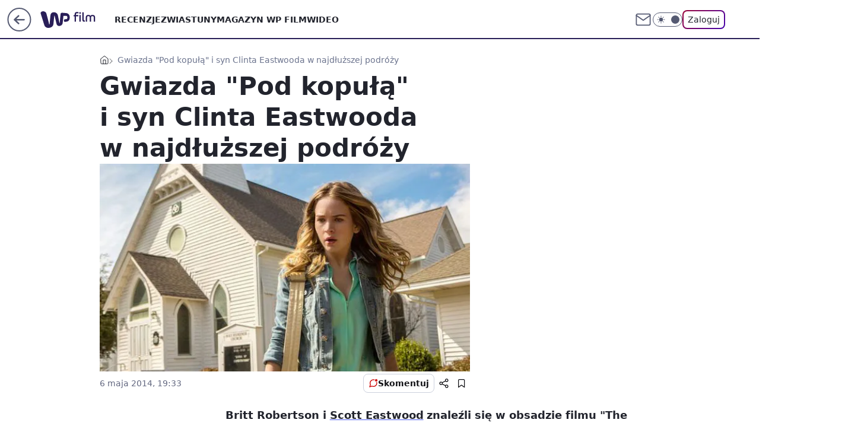

--- FILE ---
content_type: application/javascript
request_url: https://rek.www.wp.pl/gaf.js?rv=2&sn=film&pvid=4d64a8de1eb4e3e48438&rekids=234639&phtml=film.wp.pl%2Fgwiazda-pod-kopula-i-syn-clinta-eastwooda-w-najdluzszej-podrozy-6022752543876225a&abtest=adtech%7CPRGM-1047%7CA%3Badtech%7CPU-335%7CA%3Badtech%7CPRG-3468%7CB%3Badtech%7CPRGM-1036%7CD%3Badtech%7CFP-76%7CA%3Badtech%7CPRGM-1356%7CA%3Badtech%7CPRGM-1419%7CC%3Badtech%7CPRGM-1589%7CA%3Badtech%7CPRGM-1443%7CA%3Badtech%7CPRGM-1421%7CA%3Badtech%7CPRGM-1587%7CD%3Badtech%7CPRGM-1615%7CA%3Badtech%7CPRGM-1215%7CC&PWA_adbd=0&darkmode=0&highLayout=0&layout=wide&navType=navigate&cdl=0&ctype=article&ciab=IAB1-5%2CIAB-v3-335%2CIAB1&cid=6022752543876225&csystem=ncr&cdate=2014-05-06&REKtagi=scott_eastwood%3Bbritt_robertson&vw=1280&vh=720&p1=0&spin=ashrk2w7&bcv=2
body_size: 5180
content:
ashrk2w7({"spin":"ashrk2w7","bunch":234639,"context":{"dsa":false,"minor":false,"bidRequestId":"3f28f3e2-10ed-46f5-8a9d-45cb6dae36d5","maConfig":{"timestamp":"2026-01-15T08:59:46.335Z"},"dfpConfig":{"timestamp":"2026-01-19T13:39:44.008Z"},"sda":[],"targeting":{"client":{},"server":{},"query":{"PWA_adbd":"0","REKtagi":"scott_eastwood;britt_robertson","abtest":"adtech|PRGM-1047|A;adtech|PU-335|A;adtech|PRG-3468|B;adtech|PRGM-1036|D;adtech|FP-76|A;adtech|PRGM-1356|A;adtech|PRGM-1419|C;adtech|PRGM-1589|A;adtech|PRGM-1443|A;adtech|PRGM-1421|A;adtech|PRGM-1587|D;adtech|PRGM-1615|A;adtech|PRGM-1215|C","bcv":"2","cdate":"2014-05-06","cdl":"0","ciab":"IAB1-5,IAB-v3-335,IAB1","cid":"6022752543876225","csystem":"ncr","ctype":"article","darkmode":"0","highLayout":"0","layout":"wide","navType":"navigate","p1":"0","phtml":"film.wp.pl/gwiazda-pod-kopula-i-syn-clinta-eastwooda-w-najdluzszej-podrozy-6022752543876225a","pvid":"4d64a8de1eb4e3e48438","rekids":"234639","rv":"2","sn":"film","spin":"ashrk2w7","vh":"720","vw":"1280"}},"directOnly":0,"geo":{"country":"840","region":"","city":""},"statid":"","mlId":"","rshsd":"5","isRobot":false,"curr":{"EUR":4.2231,"USD":3.6331,"CHF":4.5476,"GBP":4.8704},"rv":"2","status":{"advf":2,"ma":2,"ma_ads-bidder":2,"ma_cpv-bidder":2,"ma_high-cpm-bidder":2}},"slots":{"10":{"delivered":"","campaign":null,"dfpConfig":null},"11":{"delivered":"1","campaign":null,"dfpConfig":{"placement":"/89844762/Desktop_Film.wp.pl_x11_art","roshash":"FIQT","ceil":100,"sizes":[[336,280],[640,280],[300,250]],"namedSizes":["fluid"],"div":"div-gpt-ad-x11-art","targeting":{"DFPHASH":"ADLO","emptygaf":"0"},"gfp":"FIQT"}},"12":{"delivered":"1","campaign":null,"dfpConfig":{"placement":"/89844762/Desktop_Film.wp.pl_x12_art","roshash":"FIQT","ceil":100,"sizes":[[336,280],[640,280],[300,250]],"namedSizes":["fluid"],"div":"div-gpt-ad-x12-art","targeting":{"DFPHASH":"ADLO","emptygaf":"0"},"gfp":"FIQT"}},"13":{"delivered":"1","campaign":null,"dfpConfig":{"placement":"/89844762/Desktop_Film.wp.pl_x13_art","roshash":"FIQT","ceil":100,"sizes":[[336,280],[640,280],[300,250]],"namedSizes":["fluid"],"div":"div-gpt-ad-x13-art","targeting":{"DFPHASH":"ADLO","emptygaf":"0"},"gfp":"FIQT"}},"14":{"delivered":"1","campaign":null,"dfpConfig":{"placement":"/89844762/Desktop_Film.wp.pl_x14_art","roshash":"FIQT","ceil":100,"sizes":[[336,280],[640,280],[300,250]],"namedSizes":["fluid"],"div":"div-gpt-ad-x14-art","targeting":{"DFPHASH":"ADLO","emptygaf":"0"},"gfp":"FIQT"}},"15":{"lazy":1,"delivered":"1","campaign":{"id":"188194","adm":{"bunch":"234639","creations":[{"height":300,"showLabel":true,"src":"https://mamc.wpcdn.pl/188194/1767968978438/autopromo_970x300.jpeg","trackers":{"click":[""],"cview":["//ma.wp.pl/ma.gif?clid=36d4f1d950aab392a9c26b186b340e10\u0026SN=film\u0026pvid=4d64a8de1eb4e3e48438\u0026action=cvimp\u0026pg=film.wp.pl\u0026par=seatFee%3D1aDFlPvG9rqQPni8PWWy4gpfzyRBh8URgwrRjvNmjM4%26isDev%3Dfalse%26device%3DPERSONAL_COMPUTER%26userID%3D__UNKNOWN_TELL_US__%26slotSizeWxH%3D970x300%26targetDomain%3Dwp.pl%26cur%3DPLN%26order%3D265827%26editedTimestamp%3D1767969656%26iabPageCategories%3D%26publisherID%3D308%26creationID%3D1469542%26tpID%3D1402313%26org_id%3D25%26is_robot%3D0%26is_adblock%3D0%26pvid%3D4d64a8de1eb4e3e48438%26sn%3Dfilm%26medium%3Ddisplay%26geo%3D840%253B%253B%26contentID%3D6022752543876225%26workfID%3D188194%26hBidPrice%3DFILORUX%26hBudgetRate%3DFILORUX%26partnerID%3D%26bidderID%3D11%26conversionValue%3D0%26ssp%3Dwp.pl%26domain%3Dfilm.wp.pl%26emission%3D3044175%26inver%3D2%26ip%3DSwmuNGMcmvjM6-fz_Pp60caHproYgUleyx0Uh0skf1Q%26test%3D0%26billing%3Dcpv%26client_id%3D43444%26pricingModel%3DyZNRe1cKhcuCFE5xH517zRsyrNOvfWG9E_YdFbQJjXs%26iabSiteCategories%3D%26bidTimestamp%3D1768883788%26bidReqID%3D3f28f3e2-10ed-46f5-8a9d-45cb6dae36d5%26rekid%3D234639%26slotID%3D015%26seatID%3D36d4f1d950aab392a9c26b186b340e10%26source%3DTG%26ttl%3D1768970188%26utility%3DUMVWoJtq5JHqcCCq1UpUNzRKNxxhEy7PuDJmXLCKcOtGQBSYw0WT4xzkT7xhSkw4%26platform%3D8"],"impression":["//ma.wp.pl/ma.gif?clid=36d4f1d950aab392a9c26b186b340e10\u0026SN=film\u0026pvid=4d64a8de1eb4e3e48438\u0026action=delivery\u0026pg=film.wp.pl\u0026par=workfID%3D188194%26hBidPrice%3DFILORUX%26hBudgetRate%3DFILORUX%26partnerID%3D%26bidderID%3D11%26conversionValue%3D0%26ssp%3Dwp.pl%26domain%3Dfilm.wp.pl%26emission%3D3044175%26inver%3D2%26ip%3DSwmuNGMcmvjM6-fz_Pp60caHproYgUleyx0Uh0skf1Q%26test%3D0%26billing%3Dcpv%26client_id%3D43444%26pricingModel%3DyZNRe1cKhcuCFE5xH517zRsyrNOvfWG9E_YdFbQJjXs%26iabSiteCategories%3D%26bidTimestamp%3D1768883788%26bidReqID%3D3f28f3e2-10ed-46f5-8a9d-45cb6dae36d5%26rekid%3D234639%26slotID%3D015%26seatID%3D36d4f1d950aab392a9c26b186b340e10%26source%3DTG%26ttl%3D1768970188%26utility%3DUMVWoJtq5JHqcCCq1UpUNzRKNxxhEy7PuDJmXLCKcOtGQBSYw0WT4xzkT7xhSkw4%26platform%3D8%26seatFee%3D1aDFlPvG9rqQPni8PWWy4gpfzyRBh8URgwrRjvNmjM4%26isDev%3Dfalse%26device%3DPERSONAL_COMPUTER%26userID%3D__UNKNOWN_TELL_US__%26slotSizeWxH%3D970x300%26targetDomain%3Dwp.pl%26cur%3DPLN%26order%3D265827%26editedTimestamp%3D1767969656%26iabPageCategories%3D%26publisherID%3D308%26creationID%3D1469542%26tpID%3D1402313%26org_id%3D25%26is_robot%3D0%26is_adblock%3D0%26pvid%3D4d64a8de1eb4e3e48438%26sn%3Dfilm%26medium%3Ddisplay%26geo%3D840%253B%253B%26contentID%3D6022752543876225"],"view":["//ma.wp.pl/ma.gif?clid=36d4f1d950aab392a9c26b186b340e10\u0026SN=film\u0026pvid=4d64a8de1eb4e3e48438\u0026action=view\u0026pg=film.wp.pl\u0026par=device%3DPERSONAL_COMPUTER%26userID%3D__UNKNOWN_TELL_US__%26slotSizeWxH%3D970x300%26targetDomain%3Dwp.pl%26cur%3DPLN%26order%3D265827%26editedTimestamp%3D1767969656%26iabPageCategories%3D%26publisherID%3D308%26creationID%3D1469542%26tpID%3D1402313%26org_id%3D25%26is_robot%3D0%26is_adblock%3D0%26pvid%3D4d64a8de1eb4e3e48438%26sn%3Dfilm%26medium%3Ddisplay%26geo%3D840%253B%253B%26contentID%3D6022752543876225%26workfID%3D188194%26hBidPrice%3DFILORUX%26hBudgetRate%3DFILORUX%26partnerID%3D%26bidderID%3D11%26conversionValue%3D0%26ssp%3Dwp.pl%26domain%3Dfilm.wp.pl%26emission%3D3044175%26inver%3D2%26ip%3DSwmuNGMcmvjM6-fz_Pp60caHproYgUleyx0Uh0skf1Q%26test%3D0%26billing%3Dcpv%26client_id%3D43444%26pricingModel%3DyZNRe1cKhcuCFE5xH517zRsyrNOvfWG9E_YdFbQJjXs%26iabSiteCategories%3D%26bidTimestamp%3D1768883788%26bidReqID%3D3f28f3e2-10ed-46f5-8a9d-45cb6dae36d5%26rekid%3D234639%26slotID%3D015%26seatID%3D36d4f1d950aab392a9c26b186b340e10%26source%3DTG%26ttl%3D1768970188%26utility%3DUMVWoJtq5JHqcCCq1UpUNzRKNxxhEy7PuDJmXLCKcOtGQBSYw0WT4xzkT7xhSkw4%26platform%3D8%26seatFee%3D1aDFlPvG9rqQPni8PWWy4gpfzyRBh8URgwrRjvNmjM4%26isDev%3Dfalse"]},"transparentPlaceholder":false,"type":"image","url":"https://pilot.wp.pl/program/puls-2/?utm_source=autopromo\u0026utm_medium=display\u0026utm_campaign=2024_puls2","width":970}],"redir":"https://ma.wp.pl/redirma?SN=film\u0026pvid=4d64a8de1eb4e3e48438\u0026par=bidTimestamp%3D1768883788%26slotID%3D015%26client_id%3D43444%26ssp%3Dwp.pl%26emission%3D3044175%26iabSiteCategories%3D%26source%3DTG%26slotSizeWxH%3D970x300%26creationID%3D1469542%26workfID%3D188194%26hBudgetRate%3DFILORUX%26platform%3D8%26isDev%3Dfalse%26device%3DPERSONAL_COMPUTER%26order%3D265827%26editedTimestamp%3D1767969656%26sn%3Dfilm%26geo%3D840%253B%253B%26hBidPrice%3DFILORUX%26rekid%3D234639%26seatID%3D36d4f1d950aab392a9c26b186b340e10%26ttl%3D1768970188%26utility%3DUMVWoJtq5JHqcCCq1UpUNzRKNxxhEy7PuDJmXLCKcOtGQBSYw0WT4xzkT7xhSkw4%26contentID%3D6022752543876225%26bidderID%3D11%26domain%3Dfilm.wp.pl%26inver%3D2%26seatFee%3D1aDFlPvG9rqQPni8PWWy4gpfzyRBh8URgwrRjvNmjM4%26medium%3Ddisplay%26conversionValue%3D0%26ip%3DSwmuNGMcmvjM6-fz_Pp60caHproYgUleyx0Uh0skf1Q%26pricingModel%3DyZNRe1cKhcuCFE5xH517zRsyrNOvfWG9E_YdFbQJjXs%26bidReqID%3D3f28f3e2-10ed-46f5-8a9d-45cb6dae36d5%26userID%3D__UNKNOWN_TELL_US__%26cur%3DPLN%26iabPageCategories%3D%26publisherID%3D308%26billing%3Dcpv%26targetDomain%3Dwp.pl%26tpID%3D1402313%26org_id%3D25%26is_robot%3D0%26is_adblock%3D0%26pvid%3D4d64a8de1eb4e3e48438%26partnerID%3D%26test%3D0\u0026url=","slot":"15"},"creative":{"Id":"1469542","provider":"ma_cpv-bidder","roshash":"FILO","height":300,"width":970,"touchpointId":"1402313","source":{"bidder":"cpv-bidder"}},"sellingModel":{"model":"CPM_INT"}},"dfpConfig":{"placement":"/89844762/Desktop_Film.wp.pl_x15_art","roshash":"FIQT","ceil":100,"sizes":[[728,90],[970,300],[950,90],[980,120],[980,90],[970,150],[970,90],[970,250],[930,180],[950,200],[750,100],[970,66],[750,200],[960,90],[970,100],[750,300],[970,200],[950,300]],"namedSizes":["fluid"],"div":"div-gpt-ad-x15-art","targeting":{"DFPHASH":"ADLO","emptygaf":"0"},"gfp":"FIQT"}},"16":{"delivered":"1","campaign":null,"dfpConfig":{"placement":"/89844762/Desktop_Film.wp.pl_x16","roshash":"FIQT","ceil":100,"sizes":[[728,90],[970,300],[950,90],[980,120],[980,90],[970,150],[970,90],[970,250],[930,180],[950,200],[750,100],[970,66],[750,200],[960,90],[970,100],[750,300],[970,200],[950,300]],"namedSizes":["fluid"],"div":"div-gpt-ad-x16","targeting":{"DFPHASH":"ADLO","emptygaf":"0"},"gfp":"FIQT"}},"17":{"delivered":"1","campaign":null,"dfpConfig":{"placement":"/89844762/Desktop_Film.wp.pl_x17","roshash":"FIQT","ceil":100,"sizes":[[728,90],[970,300],[950,90],[980,120],[980,90],[970,150],[970,90],[970,250],[930,180],[950,200],[750,100],[970,66],[750,200],[960,90],[970,100],[750,300],[970,200],[950,300]],"namedSizes":["fluid"],"div":"div-gpt-ad-x17","targeting":{"DFPHASH":"ADLO","emptygaf":"0"},"gfp":"FIQT"}},"18":{"lazy":1,"delivered":"1","campaign":{"id":"188277","adm":{"bunch":"234639","creations":[{"height":200,"showLabel":true,"src":"https://mamc.wpcdn.pl/188277/1768218840656/pudelek-wosp-vB-750x200.jpg","trackers":{"click":[""],"cview":["//ma.wp.pl/ma.gif?clid=36d4f1d950aab392a9c26b186b340e10\u0026SN=film\u0026pvid=4d64a8de1eb4e3e48438\u0026action=cvimp\u0026pg=film.wp.pl\u0026par=seatFee%3DF_WTYuCjNF2rpfUQXyF3nusGqWGViiOIU5Xqlfjm5yY%26conversionValue%3D0%26userID%3D__UNKNOWN_TELL_US__%26rekid%3D234639%26emission%3D3044803%26source%3DTG%26bidTimestamp%3D1768883788%26ip%3DkaJHm8O8eXJ2OAQ3mZff3CQCGTkIURyRSnDIVevz16U%26creationID%3D1470132%26order%3D266039%26editedTimestamp%3D1768218902%26sn%3Dfilm%26hBudgetRate%3DFILORUX%26targetDomain%3Dallegro.pl%26tpID%3D1402616%26seatID%3D36d4f1d950aab392a9c26b186b340e10%26iabSiteCategories%3D%26utility%3DQizOaxpUfBjuvunegRBXSsZmIda24XQfEDuWsYcKTx6SsFyf_TgbB8Ax-rDkQLtm%26medium%3Ddisplay%26domain%3Dfilm.wp.pl%26org_id%3D25%26ttl%3D1768970188%26is_robot%3D0%26is_adblock%3D0%26hBidPrice%3DFILORUX%26cur%3DPLN%26client_id%3D38851%26iabPageCategories%3D%26partnerID%3D%26isDev%3Dfalse%26contentID%3D6022752543876225%26platform%3D8%26bidReqID%3D3f28f3e2-10ed-46f5-8a9d-45cb6dae36d5%26slotSizeWxH%3D750x200%26test%3D0%26workfID%3D188277%26billing%3Dcpv%26pricingModel%3DBytxw-u6V_ko0PkatbuzzMU9MEV0SK7oqsbzZF2uKDw%26bidderID%3D11%26slotID%3D018%26pvid%3D4d64a8de1eb4e3e48438%26geo%3D840%253B%253B%26ssp%3Dwp.pl%26device%3DPERSONAL_COMPUTER%26publisherID%3D308%26inver%3D2"],"impression":["//ma.wp.pl/ma.gif?clid=36d4f1d950aab392a9c26b186b340e10\u0026SN=film\u0026pvid=4d64a8de1eb4e3e48438\u0026action=delivery\u0026pg=film.wp.pl\u0026par=platform%3D8%26bidReqID%3D3f28f3e2-10ed-46f5-8a9d-45cb6dae36d5%26slotSizeWxH%3D750x200%26test%3D0%26workfID%3D188277%26billing%3Dcpv%26pricingModel%3DBytxw-u6V_ko0PkatbuzzMU9MEV0SK7oqsbzZF2uKDw%26bidderID%3D11%26slotID%3D018%26pvid%3D4d64a8de1eb4e3e48438%26geo%3D840%253B%253B%26ssp%3Dwp.pl%26device%3DPERSONAL_COMPUTER%26publisherID%3D308%26inver%3D2%26seatFee%3DF_WTYuCjNF2rpfUQXyF3nusGqWGViiOIU5Xqlfjm5yY%26conversionValue%3D0%26userID%3D__UNKNOWN_TELL_US__%26rekid%3D234639%26emission%3D3044803%26source%3DTG%26bidTimestamp%3D1768883788%26ip%3DkaJHm8O8eXJ2OAQ3mZff3CQCGTkIURyRSnDIVevz16U%26creationID%3D1470132%26order%3D266039%26editedTimestamp%3D1768218902%26sn%3Dfilm%26hBudgetRate%3DFILORUX%26targetDomain%3Dallegro.pl%26tpID%3D1402616%26seatID%3D36d4f1d950aab392a9c26b186b340e10%26iabSiteCategories%3D%26utility%3DQizOaxpUfBjuvunegRBXSsZmIda24XQfEDuWsYcKTx6SsFyf_TgbB8Ax-rDkQLtm%26medium%3Ddisplay%26domain%3Dfilm.wp.pl%26org_id%3D25%26ttl%3D1768970188%26is_robot%3D0%26is_adblock%3D0%26hBidPrice%3DFILORUX%26cur%3DPLN%26client_id%3D38851%26iabPageCategories%3D%26partnerID%3D%26isDev%3Dfalse%26contentID%3D6022752543876225"],"view":["//ma.wp.pl/ma.gif?clid=36d4f1d950aab392a9c26b186b340e10\u0026SN=film\u0026pvid=4d64a8de1eb4e3e48438\u0026action=view\u0026pg=film.wp.pl\u0026par=bidReqID%3D3f28f3e2-10ed-46f5-8a9d-45cb6dae36d5%26slotSizeWxH%3D750x200%26test%3D0%26workfID%3D188277%26billing%3Dcpv%26pricingModel%3DBytxw-u6V_ko0PkatbuzzMU9MEV0SK7oqsbzZF2uKDw%26bidderID%3D11%26slotID%3D018%26pvid%3D4d64a8de1eb4e3e48438%26geo%3D840%253B%253B%26ssp%3Dwp.pl%26device%3DPERSONAL_COMPUTER%26publisherID%3D308%26inver%3D2%26seatFee%3DF_WTYuCjNF2rpfUQXyF3nusGqWGViiOIU5Xqlfjm5yY%26conversionValue%3D0%26userID%3D__UNKNOWN_TELL_US__%26rekid%3D234639%26emission%3D3044803%26source%3DTG%26bidTimestamp%3D1768883788%26ip%3DkaJHm8O8eXJ2OAQ3mZff3CQCGTkIURyRSnDIVevz16U%26creationID%3D1470132%26order%3D266039%26editedTimestamp%3D1768218902%26sn%3Dfilm%26hBudgetRate%3DFILORUX%26targetDomain%3Dallegro.pl%26tpID%3D1402616%26seatID%3D36d4f1d950aab392a9c26b186b340e10%26iabSiteCategories%3D%26utility%3DQizOaxpUfBjuvunegRBXSsZmIda24XQfEDuWsYcKTx6SsFyf_TgbB8Ax-rDkQLtm%26medium%3Ddisplay%26domain%3Dfilm.wp.pl%26org_id%3D25%26ttl%3D1768970188%26is_robot%3D0%26is_adblock%3D0%26hBidPrice%3DFILORUX%26cur%3DPLN%26client_id%3D38851%26iabPageCategories%3D%26partnerID%3D%26isDev%3Dfalse%26contentID%3D6022752543876225%26platform%3D8"]},"transparentPlaceholder":false,"type":"image","url":"https://www.pudelek.pl/pudelek-na-wosp-wylicytuj-artykul-o-sobie-na-pudelku-poczuj-sie-jak-rasowy-celebryta-i-podziel-sie-wydarzeniem-z-twojego-zycia-7244027653011648a","width":750}],"redir":"https://ma.wp.pl/redirma?SN=film\u0026pvid=4d64a8de1eb4e3e48438\u0026par=utility%3DQizOaxpUfBjuvunegRBXSsZmIda24XQfEDuWsYcKTx6SsFyf_TgbB8Ax-rDkQLtm%26isDev%3Dfalse%26source%3DTG%26editedTimestamp%3D1768218902%26targetDomain%3Dallegro.pl%26is_adblock%3D0%26client_id%3D38851%26contentID%3D6022752543876225%26inver%3D2%26creationID%3D1470132%26order%3D266039%26org_id%3D25%26billing%3Dcpv%26slotID%3D018%26conversionValue%3D0%26iabSiteCategories%3D%26domain%3Dfilm.wp.pl%26is_robot%3D0%26pvid%3D4d64a8de1eb4e3e48438%26ssp%3Dwp.pl%26userID%3D__UNKNOWN_TELL_US__%26rekid%3D234639%26hBudgetRate%3DFILORUX%26partnerID%3D%26platform%3D8%26workfID%3D188277%26tpID%3D1402616%26seatID%3D36d4f1d950aab392a9c26b186b340e10%26bidReqID%3D3f28f3e2-10ed-46f5-8a9d-45cb6dae36d5%26test%3D0%26sn%3Dfilm%26medium%3Ddisplay%26ttl%3D1768970188%26hBidPrice%3DFILORUX%26iabPageCategories%3D%26slotSizeWxH%3D750x200%26bidderID%3D11%26geo%3D840%253B%253B%26cur%3DPLN%26pricingModel%3DBytxw-u6V_ko0PkatbuzzMU9MEV0SK7oqsbzZF2uKDw%26device%3DPERSONAL_COMPUTER%26publisherID%3D308%26seatFee%3DF_WTYuCjNF2rpfUQXyF3nusGqWGViiOIU5Xqlfjm5yY%26emission%3D3044803%26bidTimestamp%3D1768883788%26ip%3DkaJHm8O8eXJ2OAQ3mZff3CQCGTkIURyRSnDIVevz16U\u0026url=","slot":"18"},"creative":{"Id":"1470132","provider":"ma_cpv-bidder","roshash":"FILO","height":200,"width":750,"touchpointId":"1402616","source":{"bidder":"cpv-bidder"}},"sellingModel":{"model":"CPM_INT"}},"dfpConfig":{"placement":"/89844762/Desktop_Film.wp.pl_x18","roshash":"FIQT","ceil":100,"sizes":[[728,90],[970,300],[950,90],[980,120],[980,90],[970,150],[970,90],[970,250],[930,180],[950,200],[750,100],[970,66],[750,200],[960,90],[970,100],[750,300],[970,200],[950,300]],"namedSizes":["fluid"],"div":"div-gpt-ad-x18","targeting":{"DFPHASH":"ADLO","emptygaf":"0"},"gfp":"FIQT"}},"19":{"delivered":"1","campaign":null,"dfpConfig":{"placement":"/89844762/Desktop_Film.wp.pl_x19","roshash":"FIQT","ceil":100,"sizes":[[728,90],[970,300],[950,90],[980,120],[980,90],[970,150],[970,90],[970,250],[930,180],[950,200],[750,100],[970,66],[750,200],[960,90],[970,100],[750,300],[970,200],[950,300]],"namedSizes":["fluid"],"div":"div-gpt-ad-x19","targeting":{"DFPHASH":"ADLO","emptygaf":"0"},"gfp":"FIQT"}},"2":{"delivered":"1","campaign":{"id":"188278","capping":"PWAck=27120619\u0026PWAclt=792\u0026tpl=1","adm":{"bunch":"234639","creations":[{"cbConfig":{"blur":false,"bottomBar":false,"fullPage":false,"message":"Przekierowanie za {{time}} sekund{{y}}","timeout":15000},"height":600,"pixels":["//gde-default.hit.gemius.pl/_1768883788/redot.gif?id=AurlpqtfLPQooAxj7wsDeNWb7DpBnawS60AjdQWqM6T.z7/fastid=fsjxkechbderpocuyimavtcqankj/stparam=xcjskxjudx/nc=0/gdpr=0/gdpr_consent="],"showLabel":false,"src":"https://mamc.wpcdn.pl/188278/1768219315939/backup_mcd_ruby_choco_latte_1200x600.jpg","trackers":{"click":[""],"cview":["//ma.wp.pl/ma.gif?clid=dca45526c17aa056cf0f889dbba57020\u0026SN=film\u0026pvid=4d64a8de1eb4e3e48438\u0026action=cvimp\u0026pg=film.wp.pl\u0026par=utility%3D1VJGm4cKvnNHSpxpK1wn6My_L8zWOg_TKG6NB3mlw78_LiHFF4bTGSv9kkM255nw%26conversionValue%3D0%26targetDomain%3Dmcdonalds.pl%26seatFee%3DRZUw_V_1q7htIZPzcHNVKcIjB8g6YHWpZ8hhceyJa2I%26tpID%3D1402620%26billing%3Dcpv%26pricingModel%3DSSVgiCKHeHPrXe6rU583SmWWYTbqytz9A05FIOxpAwk%26userID%3D__UNKNOWN_TELL_US__%26creationID%3D1470141%26workfID%3D188278%26source%3DTG%26iabPageCategories%3D%26bidderID%3D11%26ip%3Df7WAan8J5NdLGo0Hy3kgKQDKU_e1xFkRnV71ATF_U4I%26domain%3Dfilm.wp.pl%26cur%3DPLN%26client_id%3D43759%26org_id%3D25%26is_robot%3D0%26platform%3D8%26ssp%3Dwp.pl%26slotID%3D002%26iabSiteCategories%3D%26contentID%3D6022752543876225%26publisherID%3D308%26slotSizeWxH%3D1200x600%26seatID%3Ddca45526c17aa056cf0f889dbba57020%26is_adblock%3D0%26pvid%3D4d64a8de1eb4e3e48438%26geo%3D840%253B%253B%26hBidPrice%3DFILQTWZ%26isDev%3Dfalse%26bidReqID%3D3f28f3e2-10ed-46f5-8a9d-45cb6dae36d5%26inver%3D2%26order%3D265630%26ttl%3D1768970188%26medium%3Ddisplay%26rekid%3D234639%26test%3D0%26emission%3D3043513%26editedTimestamp%3D1768219234%26bidTimestamp%3D1768883788%26hBudgetRate%3DFILQTWZ%26device%3DPERSONAL_COMPUTER%26sn%3Dfilm%26partnerID%3D"],"impression":["//ma.wp.pl/ma.gif?clid=dca45526c17aa056cf0f889dbba57020\u0026SN=film\u0026pvid=4d64a8de1eb4e3e48438\u0026action=delivery\u0026pg=film.wp.pl\u0026par=cur%3DPLN%26client_id%3D43759%26org_id%3D25%26is_robot%3D0%26platform%3D8%26ssp%3Dwp.pl%26slotID%3D002%26iabSiteCategories%3D%26contentID%3D6022752543876225%26publisherID%3D308%26slotSizeWxH%3D1200x600%26seatID%3Ddca45526c17aa056cf0f889dbba57020%26is_adblock%3D0%26pvid%3D4d64a8de1eb4e3e48438%26geo%3D840%253B%253B%26hBidPrice%3DFILQTWZ%26isDev%3Dfalse%26bidReqID%3D3f28f3e2-10ed-46f5-8a9d-45cb6dae36d5%26inver%3D2%26order%3D265630%26ttl%3D1768970188%26medium%3Ddisplay%26rekid%3D234639%26test%3D0%26emission%3D3043513%26editedTimestamp%3D1768219234%26bidTimestamp%3D1768883788%26hBudgetRate%3DFILQTWZ%26device%3DPERSONAL_COMPUTER%26sn%3Dfilm%26partnerID%3D%26utility%3D1VJGm4cKvnNHSpxpK1wn6My_L8zWOg_TKG6NB3mlw78_LiHFF4bTGSv9kkM255nw%26conversionValue%3D0%26targetDomain%3Dmcdonalds.pl%26seatFee%3DRZUw_V_1q7htIZPzcHNVKcIjB8g6YHWpZ8hhceyJa2I%26tpID%3D1402620%26billing%3Dcpv%26pricingModel%3DSSVgiCKHeHPrXe6rU583SmWWYTbqytz9A05FIOxpAwk%26userID%3D__UNKNOWN_TELL_US__%26creationID%3D1470141%26workfID%3D188278%26source%3DTG%26iabPageCategories%3D%26bidderID%3D11%26ip%3Df7WAan8J5NdLGo0Hy3kgKQDKU_e1xFkRnV71ATF_U4I%26domain%3Dfilm.wp.pl"],"view":["//ma.wp.pl/ma.gif?clid=dca45526c17aa056cf0f889dbba57020\u0026SN=film\u0026pvid=4d64a8de1eb4e3e48438\u0026action=view\u0026pg=film.wp.pl\u0026par=slotID%3D002%26iabSiteCategories%3D%26contentID%3D6022752543876225%26publisherID%3D308%26slotSizeWxH%3D1200x600%26seatID%3Ddca45526c17aa056cf0f889dbba57020%26is_adblock%3D0%26pvid%3D4d64a8de1eb4e3e48438%26geo%3D840%253B%253B%26hBidPrice%3DFILQTWZ%26isDev%3Dfalse%26bidReqID%3D3f28f3e2-10ed-46f5-8a9d-45cb6dae36d5%26inver%3D2%26order%3D265630%26ttl%3D1768970188%26medium%3Ddisplay%26rekid%3D234639%26test%3D0%26emission%3D3043513%26editedTimestamp%3D1768219234%26bidTimestamp%3D1768883788%26hBudgetRate%3DFILQTWZ%26device%3DPERSONAL_COMPUTER%26sn%3Dfilm%26partnerID%3D%26utility%3D1VJGm4cKvnNHSpxpK1wn6My_L8zWOg_TKG6NB3mlw78_LiHFF4bTGSv9kkM255nw%26conversionValue%3D0%26targetDomain%3Dmcdonalds.pl%26seatFee%3DRZUw_V_1q7htIZPzcHNVKcIjB8g6YHWpZ8hhceyJa2I%26tpID%3D1402620%26billing%3Dcpv%26pricingModel%3DSSVgiCKHeHPrXe6rU583SmWWYTbqytz9A05FIOxpAwk%26userID%3D__UNKNOWN_TELL_US__%26creationID%3D1470141%26workfID%3D188278%26source%3DTG%26iabPageCategories%3D%26bidderID%3D11%26ip%3Df7WAan8J5NdLGo0Hy3kgKQDKU_e1xFkRnV71ATF_U4I%26domain%3Dfilm.wp.pl%26cur%3DPLN%26client_id%3D43759%26org_id%3D25%26is_robot%3D0%26platform%3D8%26ssp%3Dwp.pl"]},"transparentPlaceholder":false,"type":"image","url":"https://gde-default.hit.gemius.pl/lshitredir/id=AurlpqtfLPQooAxj7wsDeNWb7DpBnawS60AjdQWqM6T.z7/fastid=jtkvsjgljofzfpdtsvypmawiynnr/stparam=rehpbsnndr/nc=0/gdpr=0/gdpr_consent=/url=https://links.mcdonaldsapps.com/CKlgPh?utm_campaign=McDonalds_McCafe_260114_260324_McCafe%20Special%20Autumn%20%26%20Winter%202026\u0026utm_source=CommercialBreak\u0026utm_medium=%2FDISPLAY%2FWP%2FWP.WP_CommercialBreak__CPM_Display_aTAGdcGL_","width":1200}],"redir":"https://ma.wp.pl/redirma?SN=film\u0026pvid=4d64a8de1eb4e3e48438\u0026par=domain%3Dfilm.wp.pl%26ssp%3Dwp.pl%26slotID%3D002%26slotSizeWxH%3D1200x600%26pvid%3D4d64a8de1eb4e3e48438%26hBidPrice%3DFILQTWZ%26bidderID%3D11%26seatID%3Ddca45526c17aa056cf0f889dbba57020%26geo%3D840%253B%253B%26isDev%3Dfalse%26rekid%3D234639%26bidTimestamp%3D1768883788%26device%3DPERSONAL_COMPUTER%26sn%3Dfilm%26billing%3Dcpv%26workfID%3D188278%26iabPageCategories%3D%26ip%3Df7WAan8J5NdLGo0Hy3kgKQDKU_e1xFkRnV71ATF_U4I%26bidReqID%3D3f28f3e2-10ed-46f5-8a9d-45cb6dae36d5%26order%3D265630%26partnerID%3D%26creationID%3D1470141%26org_id%3D25%26publisherID%3D308%26ttl%3D1768970188%26medium%3Ddisplay%26utility%3D1VJGm4cKvnNHSpxpK1wn6My_L8zWOg_TKG6NB3mlw78_LiHFF4bTGSv9kkM255nw%26conversionValue%3D0%26seatFee%3DRZUw_V_1q7htIZPzcHNVKcIjB8g6YHWpZ8hhceyJa2I%26source%3DTG%26is_adblock%3D0%26editedTimestamp%3D1768219234%26cur%3DPLN%26client_id%3D43759%26tpID%3D1402620%26contentID%3D6022752543876225%26emission%3D3043513%26pricingModel%3DSSVgiCKHeHPrXe6rU583SmWWYTbqytz9A05FIOxpAwk%26is_robot%3D0%26platform%3D8%26iabSiteCategories%3D%26inver%3D2%26test%3D0%26hBudgetRate%3DFILQTWZ%26targetDomain%3Dmcdonalds.pl%26userID%3D__UNKNOWN_TELL_US__\u0026url=","slot":"2"},"creative":{"Id":"1470141","provider":"ma_cpv-bidder","roshash":"HKNQ","height":600,"width":1200,"touchpointId":"1402620","source":{"bidder":"cpv-bidder"}},"sellingModel":{"model":"CPM_INT"}},"dfpConfig":{"placement":"/89844762/Desktop_Film.wp.pl_x02","roshash":"HKNQ","ceil":100,"sizes":[[970,300],[970,600],[750,300],[950,300],[980,600],[1920,870],[1200,600],[750,400],[960,640]],"namedSizes":["fluid"],"div":"div-gpt-ad-x02","targeting":{"DFPHASH":"CFIL","emptygaf":"0"},"gfp":"GORU"}},"24":{"delivered":"","campaign":null,"dfpConfig":null},"25":{"delivered":"1","campaign":null,"dfpConfig":{"placement":"/89844762/Desktop_Film.wp.pl_x25_art","roshash":"FIQT","ceil":100,"sizes":[[336,280],[640,280],[300,250]],"namedSizes":["fluid"],"div":"div-gpt-ad-x25-art","targeting":{"DFPHASH":"ADLO","emptygaf":"0"},"gfp":"FIQT"}},"27":{"delivered":"1","campaign":null,"dfpConfig":{"placement":"/89844762/Desktop_Film.wp.pl_x27_art","roshash":"FIQT","ceil":100,"sizes":[[160,600]],"namedSizes":["fluid"],"div":"div-gpt-ad-x27-art","targeting":{"DFPHASH":"ADLO","emptygaf":"0"},"gfp":"FIQT"}},"28":{"delivered":"","campaign":null,"dfpConfig":null},"29":{"delivered":"","campaign":null,"dfpConfig":null},"3":{"delivered":"1","campaign":null,"dfpConfig":{"placement":"/89844762/Desktop_Film.wp.pl_x03_art","roshash":"FIQT","ceil":100,"sizes":[[728,90],[970,300],[950,90],[980,120],[980,90],[970,150],[970,90],[970,250],[930,180],[950,200],[750,100],[970,66],[750,200],[960,90],[970,100],[750,300],[970,200],[950,300]],"namedSizes":["fluid"],"div":"div-gpt-ad-x03-art","targeting":{"DFPHASH":"ADLO","emptygaf":"0"},"gfp":"FIQT"}},"32":{"delivered":"1","campaign":null,"dfpConfig":{"placement":"/89844762/Desktop_Film.wp.pl_x32_art","roshash":"FIQT","ceil":100,"sizes":[[336,280],[640,280],[300,250]],"namedSizes":["fluid"],"div":"div-gpt-ad-x32-art","targeting":{"DFPHASH":"ADLO","emptygaf":"0"},"gfp":"FIQT"}},"33":{"delivered":"1","campaign":null,"dfpConfig":{"placement":"/89844762/Desktop_Film.wp.pl_x33_art","roshash":"FIQT","ceil":100,"sizes":[[336,280],[640,280],[300,250]],"namedSizes":["fluid"],"div":"div-gpt-ad-x33-art","targeting":{"DFPHASH":"ADLO","emptygaf":"0"},"gfp":"FIQT"}},"34":{"delivered":"1","campaign":null,"dfpConfig":{"placement":"/89844762/Desktop_Film.wp.pl_x34_art","roshash":"FIQT","ceil":100,"sizes":[[300,250]],"namedSizes":["fluid"],"div":"div-gpt-ad-x34-art","targeting":{"DFPHASH":"ADLO","emptygaf":"0"},"gfp":"FIQT"}},"35":{"delivered":"1","campaign":null,"dfpConfig":{"placement":"/89844762/Desktop_Film.wp.pl_x35_art","roshash":"FIQT","ceil":100,"sizes":[[300,600],[300,250]],"namedSizes":["fluid"],"div":"div-gpt-ad-x35-art","targeting":{"DFPHASH":"ADLO","emptygaf":"0"},"gfp":"FIQT"}},"36":{"delivered":"1","campaign":null,"dfpConfig":{"placement":"/89844762/Desktop_Film.wp.pl_x36_art","roshash":"FIQT","ceil":100,"sizes":[[300,600],[300,250]],"namedSizes":["fluid"],"div":"div-gpt-ad-x36-art","targeting":{"DFPHASH":"ADLO","emptygaf":"0"},"gfp":"FIQT"}},"37":{"delivered":"1","campaign":null,"dfpConfig":{"placement":"/89844762/Desktop_Film.wp.pl_x37_art","roshash":"FIQT","ceil":100,"sizes":[[300,600],[300,250]],"namedSizes":["fluid"],"div":"div-gpt-ad-x37-art","targeting":{"DFPHASH":"ADLO","emptygaf":"0"},"gfp":"FIQT"}},"40":{"delivered":"1","campaign":null,"dfpConfig":{"placement":"/89844762/Desktop_Film.wp.pl_x40","roshash":"FKNQ","ceil":100,"sizes":[[300,250]],"namedSizes":["fluid"],"div":"div-gpt-ad-x40","targeting":{"DFPHASH":"AFIL","emptygaf":"0"},"gfp":"FKNQ"}},"5":{"delivered":"1","campaign":null,"dfpConfig":{"placement":"/89844762/Desktop_Film.wp.pl_x05_art","roshash":"FIQT","ceil":100,"sizes":[[336,280],[640,280],[300,250]],"namedSizes":["fluid"],"div":"div-gpt-ad-x05-art","targeting":{"DFPHASH":"ADLO","emptygaf":"0"},"gfp":"FIQT"}},"50":{"delivered":"1","campaign":null,"dfpConfig":{"placement":"/89844762/Desktop_Film.wp.pl_x50_art","roshash":"FIQT","ceil":100,"sizes":[[728,90],[970,300],[950,90],[980,120],[980,90],[970,150],[970,90],[970,250],[930,180],[950,200],[750,100],[970,66],[750,200],[960,90],[970,100],[750,300],[970,200],[950,300]],"namedSizes":["fluid"],"div":"div-gpt-ad-x50-art","targeting":{"DFPHASH":"ADLO","emptygaf":"0"},"gfp":"FIQT"}},"52":{"delivered":"1","campaign":null,"dfpConfig":{"placement":"/89844762/Desktop_Film.wp.pl_x52_art","roshash":"FIQT","ceil":100,"sizes":[[300,250]],"namedSizes":["fluid"],"div":"div-gpt-ad-x52-art","targeting":{"DFPHASH":"ADLO","emptygaf":"0"},"gfp":"FIQT"}},"529":{"delivered":"1","campaign":null,"dfpConfig":{"placement":"/89844762/Desktop_Film.wp.pl_x529","roshash":"FIQT","ceil":100,"sizes":[[300,250]],"namedSizes":["fluid"],"div":"div-gpt-ad-x529","targeting":{"DFPHASH":"ADLO","emptygaf":"0"},"gfp":"FIQT"}},"53":{"delivered":"1","campaign":null,"dfpConfig":{"placement":"/89844762/Desktop_Film.wp.pl_x53_art","roshash":"FIQT","ceil":100,"sizes":[[728,90],[970,300],[950,90],[980,120],[980,90],[970,150],[970,600],[970,90],[970,250],[930,180],[950,200],[750,100],[970,66],[750,200],[960,90],[970,100],[750,300],[970,200],[940,600]],"namedSizes":["fluid"],"div":"div-gpt-ad-x53-art","targeting":{"DFPHASH":"ADLO","emptygaf":"0"},"gfp":"FIQT"}},"531":{"delivered":"1","campaign":null,"dfpConfig":{"placement":"/89844762/Desktop_Film.wp.pl_x531","roshash":"FIQT","ceil":100,"sizes":[[300,250]],"namedSizes":["fluid"],"div":"div-gpt-ad-x531","targeting":{"DFPHASH":"ADLO","emptygaf":"0"},"gfp":"FIQT"}},"541":{"delivered":"1","campaign":null,"dfpConfig":{"placement":"/89844762/Desktop_Film.wp.pl_x541_art","roshash":"FIQT","ceil":100,"sizes":[[300,600],[300,250]],"namedSizes":["fluid"],"div":"div-gpt-ad-x541-art","targeting":{"DFPHASH":"ADLO","emptygaf":"0"},"gfp":"FIQT"}},"59":{"delivered":"1","campaign":null,"dfpConfig":{"placement":"/89844762/Desktop_Film.wp.pl_x59_art","roshash":"FIQT","ceil":100,"sizes":[[300,600],[300,250]],"namedSizes":["fluid"],"div":"div-gpt-ad-x59-art","targeting":{"DFPHASH":"ADLO","emptygaf":"0"},"gfp":"FIQT"}},"6":{"delivered":"","campaign":null,"dfpConfig":null},"61":{"delivered":"1","campaign":null,"dfpConfig":{"placement":"/89844762/Desktop_Film.wp.pl_x61_art","roshash":"FIQT","ceil":100,"sizes":[[336,280],[640,280],[300,250]],"namedSizes":["fluid"],"div":"div-gpt-ad-x61-art","targeting":{"DFPHASH":"ADLO","emptygaf":"0"},"gfp":"FIQT"}},"62":{"delivered":"","campaign":null,"dfpConfig":null},"67":{"delivered":"1","campaign":null,"dfpConfig":{"placement":"/89844762/Desktop_Film.wp.pl_x67_art","roshash":"FIQT","ceil":100,"sizes":[[300,50]],"namedSizes":["fluid"],"div":"div-gpt-ad-x67-art","targeting":{"DFPHASH":"ADLO","emptygaf":"0"},"gfp":"FIQT"}},"7":{"delivered":"","campaign":null,"dfpConfig":null},"70":{"delivered":"1","campaign":null,"dfpConfig":{"placement":"/89844762/Desktop_Film.wp.pl_x70_art","roshash":"FIQT","ceil":100,"sizes":[[728,90],[970,300],[950,90],[980,120],[980,90],[970,150],[970,90],[970,250],[930,180],[950,200],[750,100],[970,66],[750,200],[960,90],[970,100],[750,300],[970,200],[950,300]],"namedSizes":["fluid"],"div":"div-gpt-ad-x70-art","targeting":{"DFPHASH":"ADLO","emptygaf":"0"},"gfp":"FIQT"}},"716":{"delivered":"","campaign":null,"dfpConfig":null},"717":{"delivered":"","campaign":null,"dfpConfig":null},"72":{"delivered":"1","campaign":null,"dfpConfig":{"placement":"/89844762/Desktop_Film.wp.pl_x72_art","roshash":"FIQT","ceil":100,"sizes":[[300,250]],"namedSizes":["fluid"],"div":"div-gpt-ad-x72-art","targeting":{"DFPHASH":"ADLO","emptygaf":"0"},"gfp":"FIQT"}},"79":{"delivered":"1","campaign":null,"dfpConfig":{"placement":"/89844762/Desktop_Film.wp.pl_x79_art","roshash":"FIQT","ceil":100,"sizes":[[300,600],[300,250]],"namedSizes":["fluid"],"div":"div-gpt-ad-x79-art","targeting":{"DFPHASH":"ADLO","emptygaf":"0"},"gfp":"FIQT"}},"8":{"delivered":"","campaign":null,"dfpConfig":null},"80":{"delivered":"1","campaign":null,"dfpConfig":{"placement":"/89844762/Desktop_Film.wp.pl_x80_art","roshash":"FIQT","ceil":100,"sizes":[[1,1]],"namedSizes":["fluid"],"div":"div-gpt-ad-x80-art","isNative":1,"targeting":{"DFPHASH":"ADLO","emptygaf":"0"},"gfp":"FIQT"}},"800":{"delivered":"","campaign":null,"dfpConfig":null},"81":{"delivered":"1","campaign":null,"dfpConfig":{"placement":"/89844762/Desktop_Film.wp.pl_x81_art","roshash":"FIQT","ceil":100,"sizes":[[1,1]],"namedSizes":["fluid"],"div":"div-gpt-ad-x81-art","isNative":1,"targeting":{"DFPHASH":"ADLO","emptygaf":"0"},"gfp":"FIQT"}},"810":{"delivered":"","campaign":null,"dfpConfig":null},"811":{"delivered":"","campaign":null,"dfpConfig":null},"812":{"delivered":"","campaign":null,"dfpConfig":null},"813":{"delivered":"","campaign":null,"dfpConfig":null},"814":{"delivered":"","campaign":null,"dfpConfig":null},"815":{"delivered":"","campaign":null,"dfpConfig":null},"816":{"delivered":"","campaign":null,"dfpConfig":null},"817":{"delivered":"","campaign":null,"dfpConfig":null},"82":{"delivered":"1","campaign":null,"dfpConfig":{"placement":"/89844762/Desktop_Film.wp.pl_x82_art","roshash":"FIQT","ceil":100,"sizes":[[1,1]],"namedSizes":["fluid"],"div":"div-gpt-ad-x82-art","isNative":1,"targeting":{"DFPHASH":"ADLO","emptygaf":"0"},"gfp":"FIQT"}},"826":{"delivered":"","campaign":null,"dfpConfig":null},"827":{"delivered":"","campaign":null,"dfpConfig":null},"828":{"delivered":"","campaign":null,"dfpConfig":null},"83":{"delivered":"1","campaign":null,"dfpConfig":{"placement":"/89844762/Desktop_Film.wp.pl_x83_art","roshash":"FIQT","ceil":100,"sizes":[[1,1]],"namedSizes":["fluid"],"div":"div-gpt-ad-x83-art","isNative":1,"targeting":{"DFPHASH":"ADLO","emptygaf":"0"},"gfp":"FIQT"}},"840":{"delivered":"","campaign":null,"dfpConfig":null},"841":{"delivered":"","campaign":null,"dfpConfig":null},"842":{"delivered":"","campaign":null,"dfpConfig":null},"843":{"delivered":"","campaign":null,"dfpConfig":null},"89":{"delivered":"","campaign":null,"dfpConfig":null},"90":{"delivered":"1","campaign":null,"dfpConfig":{"placement":"/89844762/Desktop_Film.wp.pl_x90_art","roshash":"FIQT","ceil":100,"sizes":[[728,90],[970,300],[950,90],[980,120],[980,90],[970,150],[970,90],[970,250],[930,180],[950,200],[750,100],[970,66],[750,200],[960,90],[970,100],[750,300],[970,200],[950,300]],"namedSizes":["fluid"],"div":"div-gpt-ad-x90-art","targeting":{"DFPHASH":"ADLO","emptygaf":"0"},"gfp":"FIQT"}},"92":{"delivered":"1","campaign":null,"dfpConfig":{"placement":"/89844762/Desktop_Film.wp.pl_x92_art","roshash":"FIQT","ceil":100,"sizes":[[300,250]],"namedSizes":["fluid"],"div":"div-gpt-ad-x92-art","targeting":{"DFPHASH":"ADLO","emptygaf":"0"},"gfp":"FIQT"}},"93":{"delivered":"1","campaign":null,"dfpConfig":{"placement":"/89844762/Desktop_Film.wp.pl_x93_art","roshash":"FIQT","ceil":100,"sizes":[[300,600],[300,250]],"namedSizes":["fluid"],"div":"div-gpt-ad-x93-art","targeting":{"DFPHASH":"ADLO","emptygaf":"0"},"gfp":"FIQT"}},"94":{"delivered":"1","campaign":null,"dfpConfig":{"placement":"/89844762/Desktop_Film.wp.pl_x94_art","roshash":"FIQT","ceil":100,"sizes":[[300,600],[300,250]],"namedSizes":["fluid"],"div":"div-gpt-ad-x94-art","targeting":{"DFPHASH":"ADLO","emptygaf":"0"},"gfp":"FIQT"}},"95":{"delivered":"1","campaign":null,"dfpConfig":{"placement":"/89844762/Desktop_Film.wp.pl_x95_art","roshash":"FIQT","ceil":100,"sizes":[[300,600],[300,250]],"namedSizes":["fluid"],"div":"div-gpt-ad-x95-art","targeting":{"DFPHASH":"ADLO","emptygaf":"0"},"gfp":"FIQT"}},"99":{"delivered":"1","campaign":null,"dfpConfig":{"placement":"/89844762/Desktop_Film.wp.pl_x99_art","roshash":"FIQT","ceil":100,"sizes":[[300,600],[300,250]],"namedSizes":["fluid"],"div":"div-gpt-ad-x99-art","targeting":{"DFPHASH":"ADLO","emptygaf":"0"},"gfp":"FIQT"}}},"bdd":{}});